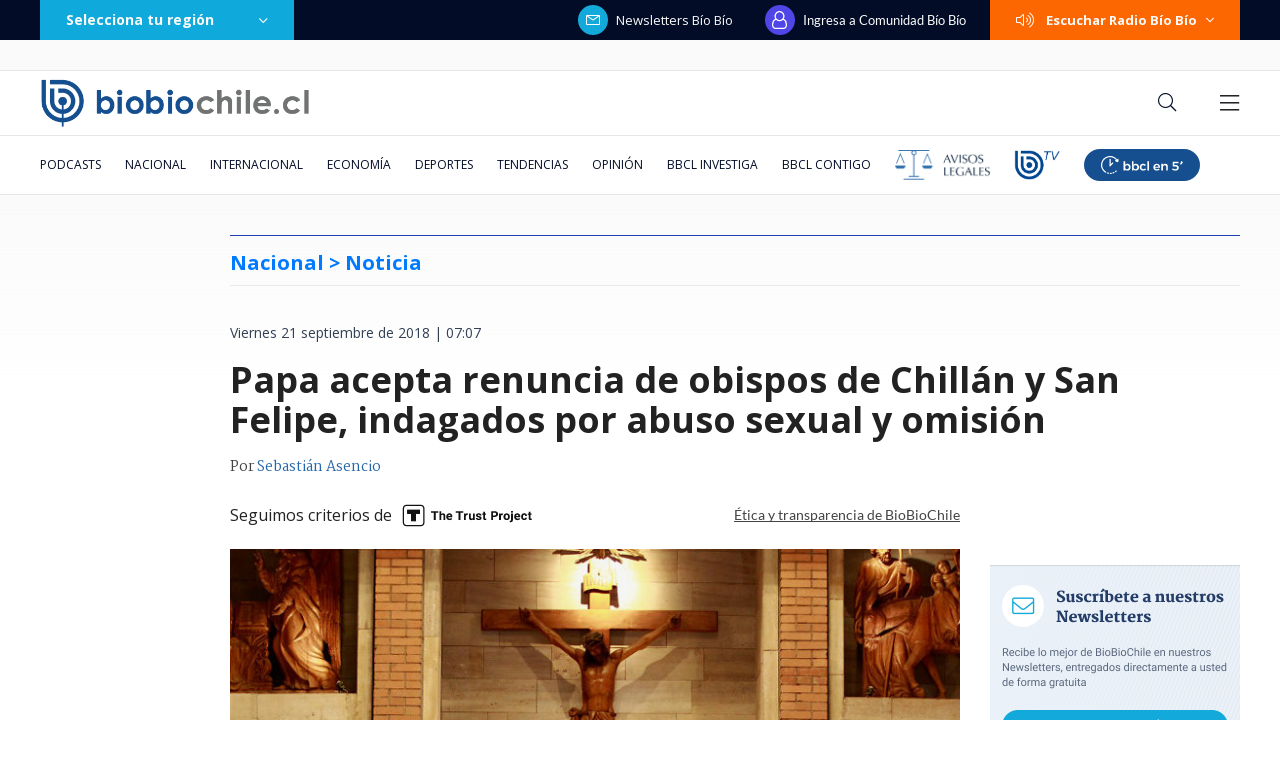

--- FILE ---
content_type: text/html; charset=utf-8
request_url: https://realtime.bbcl.cl/hit/?t=1769028465786&url=https%3A%2F%2Fwww.biobiochile.cl%2Fnoticias%2Fnacional%2Fchile%2F2018%2F09%2F21%2Fpapa-acepta-renuncia-de-obispos-de-chillan-y-san-felipe.shtml&property=01G1KMVDSGMWCR31GWZX0VBJBY&referrer=
body_size: -16
content:
01KFH50EYPA25BCZ5CY807B73E.a8c9dBkrutEbJgldSBVhb15NGpnN0GTer51dhcp1MGo=

--- FILE ---
content_type: text/html; charset=utf-8
request_url: https://www.google.com/recaptcha/api2/aframe
body_size: 268
content:
<!DOCTYPE HTML><html><head><meta http-equiv="content-type" content="text/html; charset=UTF-8"></head><body><script nonce="Xgm65Z7mqdGBaNM4pG6DeA">/** Anti-fraud and anti-abuse applications only. See google.com/recaptcha */ try{var clients={'sodar':'https://pagead2.googlesyndication.com/pagead/sodar?'};window.addEventListener("message",function(a){try{if(a.source===window.parent){var b=JSON.parse(a.data);var c=clients[b['id']];if(c){var d=document.createElement('img');d.src=c+b['params']+'&rc='+(localStorage.getItem("rc::a")?sessionStorage.getItem("rc::b"):"");window.document.body.appendChild(d);sessionStorage.setItem("rc::e",parseInt(sessionStorage.getItem("rc::e")||0)+1);localStorage.setItem("rc::h",'1769028484573');}}}catch(b){}});window.parent.postMessage("_grecaptcha_ready", "*");}catch(b){}</script></body></html>

--- FILE ---
content_type: application/javascript
request_url: https://www.biobiochile.cl/static/realtime/realtime-nacional.js?t=1769028476626&callback=BBCL_Realtime
body_size: 1123
content:
/*2026-01-21 20:47:07*/ BBCL_Realtime([{"id":6706999,"titulo":"Sexo en la Municipalidad de Vitacura: funcionario destituido pide compensaci\u00f3n de $200 millones","url":"https:\/\/www.biobiochile.cl\/noticias\/nacional\/region-metropolitana\/2026\/01\/21\/sexo-en-la-municipalidad-de-vitacura-funcionario-destituido-pide-compensacion-de-200-millones.shtml","imagen":"2026\/01\/sexo-en-la-municipalidad-de-vitacura_-funcionario-destituido-pide-compensacion-de-200-millones.png","video_rudo_destacado":"","categoria":"nacional","en_vivo":false,"visitas":290},{"id":6703600,"titulo":"Cat\u00e1strofe anticipada: el \"polvor\u00edn\" de 4 mil hect\u00e1reas en Gran Concepci\u00f3n del que nadie se hizo cargo","url":"https:\/\/www.biobiochile.cl\/especial\/bbcl-investiga\/noticias\/reportajes\/2026\/01\/21\/catastrofe-anticipada-el-polvorin-de-4-mil-hectareas-en-gran-concepcion-del-que-nadie-se-hizo-cargo.shtml","imagen":"2026\/01\/incendio-forestal-advertencias-corma.png","video_rudo_destacado":"","categoria":"nacional","en_vivo":false,"visitas":273},{"id":6705621,"titulo":"\"Lamentamos el desenlace\": Pedro, Juan y Diego y helader\u00eda que us\u00f3 marca Savory ir\u00e1n a quiebra","url":"https:\/\/www.biobiochile.cl\/noticias\/economia\/negocios-y-empresas\/2026\/01\/20\/lamentamos-el-desenlace-pedro-juan-y-diego-y-heladeria-que-uso-marca-savory-iran-a-quiebra.shtml","imagen":"2026\/01\/lamentamos-el-desenlace__-pedro-juan-diego-y-heladeria-que-uso-marca-savory-iran-a-quiebra.jpg","video_rudo_destacado":"","categoria":"nacional","en_vivo":false,"visitas":271},{"id":6707054,"titulo":"Hasta $24,9 por litro: las bencinas y el di\u00e9sel vuelven a bajar y contin\u00faan aliviando el bolsillo","url":"https:\/\/www.biobiochile.cl\/noticias\/economia\/actualidad-economica\/2026\/01\/21\/las-bencinas-y-el-diesel-continuan-bajando-y-aliviando-el-bolsillo.shtml","imagen":"2026\/01\/hasta-249-por-litro_-las-bencinas-y-el-diesel-vuelven-a-bajar-y-continuan-aliviando-el-bolsillo.jpg","video_rudo_destacado":"","categoria":"nacional","en_vivo":false,"visitas":198},{"id":6706812,"titulo":"\"Dejen de llorar\", \"miserables\" y \"reclamar a la Fifa\": Flores responde cr\u00edticas por ministros de Kast","url":"https:\/\/www.biobiochile.cl\/noticias\/nacional\/chile\/2026\/01\/21\/dejen-de-llorar-miserables-y-reclamar-a-la-fifa-flores-responde-criticas-por-ministros-de-kast.shtml","imagen":"2026\/01\/dejen-de-llorar-miserables-y-reclamar-a-la-fifa-flores-responde-criticas-por-ministros-de-kast.png","video_rudo_destacado":"","categoria":"nacional","en_vivo":false,"visitas":165},{"id":6706832,"titulo":"C\u00e1mara despacha a ley el reajuste del sector p\u00fablico sin \"norma de amarre\"","url":"https:\/\/www.biobiochile.cl\/noticias\/nacional\/chile\/2026\/01\/21\/camara-despacha-a-ley-el-reajuste-del-sector-publico-sin-norma-de-amarre.shtml","imagen":"2026\/01\/reajuste-norma-amarre.jpg","video_rudo_destacado":"","categoria":"nacional","en_vivo":false,"visitas":127},{"id":6706614,"titulo":"Judith Marin como futura ministra de Mujer: Cariola la llam\u00f3 exorcista e Irarr\u00e1zaval pidi\u00f3 sororidad","url":"https:\/\/www.biobiochile.cl\/noticias\/nacional\/chile\/2026\/01\/21\/judith-marin-como-futura-ministra-de-mujer-cariola-la-llamo-exorcista-e-irarrazaval-pidio-sororidad.shtml","imagen":"2026\/01\/judith-marin-como-futura-ministra-de-mujer-cariola-la-llamo-exorcista-e-irrarazabal-pidio-sororidad-1.png","video_rudo_destacado":"","categoria":"nacional","en_vivo":false,"visitas":124},{"id":6706846,"titulo":"Senapred ordena evacuar sectores de Puente 3, 4 y 5 en Concepci\u00f3n por incendio forestal","url":"https:\/\/www.biobiochile.cl\/noticias\/nacional\/region-del-bio-bio\/2026\/01\/21\/senapred-ordena-evacuar-sectores-de-puente-3-4-y-5-en-concepcion-por-incendio-forestal.shtml","imagen":"2026\/01\/senapred-ordena-evacuar-sectores-de-puente-3-4-y-5-en-concepcion-por-incendio-forestal.png","video_rudo_destacado":"","categoria":"nacional","en_vivo":false,"visitas":103},{"id":6706913,"titulo":"\"Una desfachatez\": el d\u00eda en que Boric mand\u00f3 a \"la cresta\" al nuevo ministro de Agricultura de Kast","url":"https:\/\/www.biobiochile.cl\/noticias\/nacional\/chile\/2026\/01\/21\/una-desfachatez-el-dia-en-que-boric-mando-a-la-cresta-al-nuevo-ministro-de-agricultura-de-kast.shtml","imagen":"2026\/01\/campos-boric.jpg","video_rudo_destacado":"","categoria":"nacional","en_vivo":false,"visitas":102},{"id":6707029,"titulo":"Diputado Palma se ahoga en medio de sesi\u00f3n de comisi\u00f3n en la C\u00e1mara: fue derivado a policl\u00ednico","url":"https:\/\/www.biobiochile.cl\/noticias\/nacional\/chile\/2026\/01\/21\/diputado-palma-se-ahoga-en-medio-de-sesion-de-comision-en-la-camara-fue-derivado-a-policlinico.shtml","imagen":"2026\/01\/foto-de-contexto-nota-bbcl-64.png","video_rudo_destacado":"https:\/\/rudo.video\/vod\/bVIEVR\/skin\/simple\/o\/MjAyNi8wMS9mb3RvLWRlLWNvbnRleHRvLW5vdGEtYmJjbC02NC5wbmc=","categoria":"nacional","en_vivo":false,"visitas":102}])

--- FILE ---
content_type: application/javascript; charset=utf-8
request_url: https://fundingchoicesmessages.google.com/f/AGSKWxWKFiDVyOy8Txx2DxSNbZzBlzGHjvA6bTNzZR9GV07TUOK9tbW9pvwLYe1Cj26ZP076_npNdpTo4vN8cIz7IGbcBX754YaWrzq6z0f6o1_nN0V0IkeTrxu2IwnKuV_DZFhPLwQp9IN1KyYKgvAiESW_arDRkcQVCmOJtd3HZv79M8dmHpa56-7vzzgw/_/neoads./adx/iframe./ui/adv_/adnews./adsservedby.
body_size: -1292
content:
window['29a6b887-deac-4d9b-b1f1-bd6262ee190c'] = true;

--- FILE ---
content_type: application/javascript
request_url: https://www.biobiochile.cl/static/realtime/realtime-nacional.js?t=1769028486626&callback=BBCL_Realtime
body_size: 1283
content:
/*2026-01-21 20:47:07*/ BBCL_Realtime([{"id":6706999,"titulo":"Sexo en la Municipalidad de Vitacura: funcionario destituido pide compensaci\u00f3n de $200 millones","url":"https:\/\/www.biobiochile.cl\/noticias\/nacional\/region-metropolitana\/2026\/01\/21\/sexo-en-la-municipalidad-de-vitacura-funcionario-destituido-pide-compensacion-de-200-millones.shtml","imagen":"2026\/01\/sexo-en-la-municipalidad-de-vitacura_-funcionario-destituido-pide-compensacion-de-200-millones.png","video_rudo_destacado":"","categoria":"nacional","en_vivo":false,"visitas":290},{"id":6703600,"titulo":"Cat\u00e1strofe anticipada: el \"polvor\u00edn\" de 4 mil hect\u00e1reas en Gran Concepci\u00f3n del que nadie se hizo cargo","url":"https:\/\/www.biobiochile.cl\/especial\/bbcl-investiga\/noticias\/reportajes\/2026\/01\/21\/catastrofe-anticipada-el-polvorin-de-4-mil-hectareas-en-gran-concepcion-del-que-nadie-se-hizo-cargo.shtml","imagen":"2026\/01\/incendio-forestal-advertencias-corma.png","video_rudo_destacado":"","categoria":"nacional","en_vivo":false,"visitas":273},{"id":6705621,"titulo":"\"Lamentamos el desenlace\": Pedro, Juan y Diego y helader\u00eda que us\u00f3 marca Savory ir\u00e1n a quiebra","url":"https:\/\/www.biobiochile.cl\/noticias\/economia\/negocios-y-empresas\/2026\/01\/20\/lamentamos-el-desenlace-pedro-juan-y-diego-y-heladeria-que-uso-marca-savory-iran-a-quiebra.shtml","imagen":"2026\/01\/lamentamos-el-desenlace__-pedro-juan-diego-y-heladeria-que-uso-marca-savory-iran-a-quiebra.jpg","video_rudo_destacado":"","categoria":"nacional","en_vivo":false,"visitas":271},{"id":6707054,"titulo":"Hasta $24,9 por litro: las bencinas y el di\u00e9sel vuelven a bajar y contin\u00faan aliviando el bolsillo","url":"https:\/\/www.biobiochile.cl\/noticias\/economia\/actualidad-economica\/2026\/01\/21\/las-bencinas-y-el-diesel-continuan-bajando-y-aliviando-el-bolsillo.shtml","imagen":"2026\/01\/hasta-249-por-litro_-las-bencinas-y-el-diesel-vuelven-a-bajar-y-continuan-aliviando-el-bolsillo.jpg","video_rudo_destacado":"","categoria":"nacional","en_vivo":false,"visitas":198},{"id":6706812,"titulo":"\"Dejen de llorar\", \"miserables\" y \"reclamar a la Fifa\": Flores responde cr\u00edticas por ministros de Kast","url":"https:\/\/www.biobiochile.cl\/noticias\/nacional\/chile\/2026\/01\/21\/dejen-de-llorar-miserables-y-reclamar-a-la-fifa-flores-responde-criticas-por-ministros-de-kast.shtml","imagen":"2026\/01\/dejen-de-llorar-miserables-y-reclamar-a-la-fifa-flores-responde-criticas-por-ministros-de-kast.png","video_rudo_destacado":"","categoria":"nacional","en_vivo":false,"visitas":165},{"id":6706832,"titulo":"C\u00e1mara despacha a ley el reajuste del sector p\u00fablico sin \"norma de amarre\"","url":"https:\/\/www.biobiochile.cl\/noticias\/nacional\/chile\/2026\/01\/21\/camara-despacha-a-ley-el-reajuste-del-sector-publico-sin-norma-de-amarre.shtml","imagen":"2026\/01\/reajuste-norma-amarre.jpg","video_rudo_destacado":"","categoria":"nacional","en_vivo":false,"visitas":127},{"id":6706614,"titulo":"Judith Marin como futura ministra de Mujer: Cariola la llam\u00f3 exorcista e Irarr\u00e1zaval pidi\u00f3 sororidad","url":"https:\/\/www.biobiochile.cl\/noticias\/nacional\/chile\/2026\/01\/21\/judith-marin-como-futura-ministra-de-mujer-cariola-la-llamo-exorcista-e-irarrazaval-pidio-sororidad.shtml","imagen":"2026\/01\/judith-marin-como-futura-ministra-de-mujer-cariola-la-llamo-exorcista-e-irrarazabal-pidio-sororidad-1.png","video_rudo_destacado":"","categoria":"nacional","en_vivo":false,"visitas":124},{"id":6706846,"titulo":"Senapred ordena evacuar sectores de Puente 3, 4 y 5 en Concepci\u00f3n por incendio forestal","url":"https:\/\/www.biobiochile.cl\/noticias\/nacional\/region-del-bio-bio\/2026\/01\/21\/senapred-ordena-evacuar-sectores-de-puente-3-4-y-5-en-concepcion-por-incendio-forestal.shtml","imagen":"2026\/01\/senapred-ordena-evacuar-sectores-de-puente-3-4-y-5-en-concepcion-por-incendio-forestal.png","video_rudo_destacado":"","categoria":"nacional","en_vivo":false,"visitas":103},{"id":6706913,"titulo":"\"Una desfachatez\": el d\u00eda en que Boric mand\u00f3 a \"la cresta\" al nuevo ministro de Agricultura de Kast","url":"https:\/\/www.biobiochile.cl\/noticias\/nacional\/chile\/2026\/01\/21\/una-desfachatez-el-dia-en-que-boric-mando-a-la-cresta-al-nuevo-ministro-de-agricultura-de-kast.shtml","imagen":"2026\/01\/campos-boric.jpg","video_rudo_destacado":"","categoria":"nacional","en_vivo":false,"visitas":102},{"id":6707029,"titulo":"Diputado Palma se ahoga en medio de sesi\u00f3n de comisi\u00f3n en la C\u00e1mara: fue derivado a policl\u00ednico","url":"https:\/\/www.biobiochile.cl\/noticias\/nacional\/chile\/2026\/01\/21\/diputado-palma-se-ahoga-en-medio-de-sesion-de-comision-en-la-camara-fue-derivado-a-policlinico.shtml","imagen":"2026\/01\/foto-de-contexto-nota-bbcl-64.png","video_rudo_destacado":"https:\/\/rudo.video\/vod\/bVIEVR\/skin\/simple\/o\/MjAyNi8wMS9mb3RvLWRlLWNvbnRleHRvLW5vdGEtYmJjbC02NC5wbmc=","categoria":"nacional","en_vivo":false,"visitas":102}])